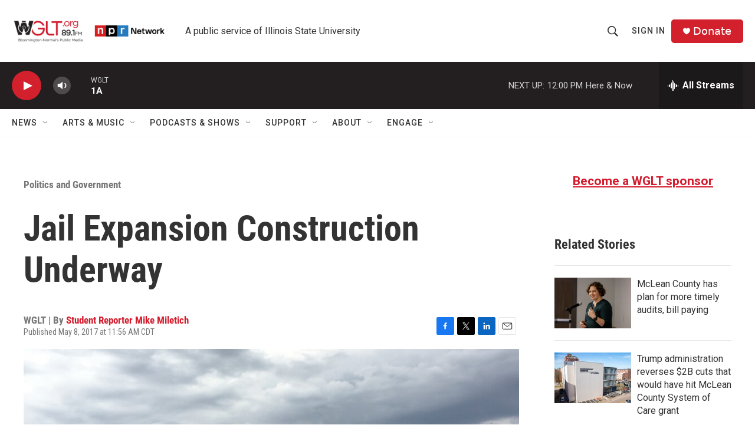

--- FILE ---
content_type: text/html; charset=utf-8
request_url: https://www.google.com/recaptcha/api2/aframe
body_size: 267
content:
<!DOCTYPE HTML><html><head><meta http-equiv="content-type" content="text/html; charset=UTF-8"></head><body><script nonce="eZhyUhnRiDU1QUD-FBe9Pg">/** Anti-fraud and anti-abuse applications only. See google.com/recaptcha */ try{var clients={'sodar':'https://pagead2.googlesyndication.com/pagead/sodar?'};window.addEventListener("message",function(a){try{if(a.source===window.parent){var b=JSON.parse(a.data);var c=clients[b['id']];if(c){var d=document.createElement('img');d.src=c+b['params']+'&rc='+(localStorage.getItem("rc::a")?sessionStorage.getItem("rc::b"):"");window.document.body.appendChild(d);sessionStorage.setItem("rc::e",parseInt(sessionStorage.getItem("rc::e")||0)+1);localStorage.setItem("rc::h",'1769016971427');}}}catch(b){}});window.parent.postMessage("_grecaptcha_ready", "*");}catch(b){}</script></body></html>